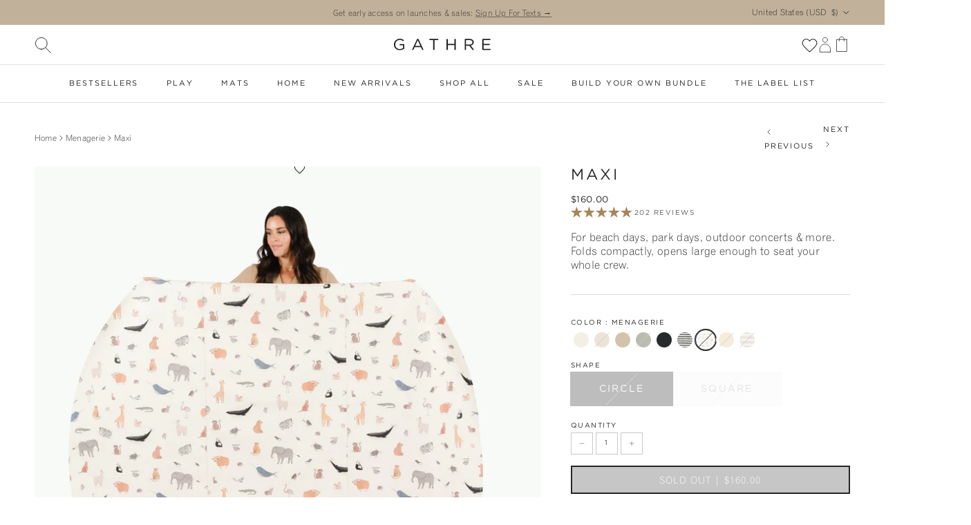

--- FILE ---
content_type: text/css;charset=UTF-8
request_url: https://cached.rebuyengine.com/api/v1/user/stylesheet?shop=www-lets-playground-shopify-com.myshopify.com&cache_key=1768532958
body_size: 3220
content:
:root{--rb-smart-search-quick-view-product-title-color:#232323;--rb-smart-search-quick-view-product-price-color:#535353;--rb-smart-search-quick-view-product-price-sale-color:#a6a6a6;--rb-smart-search-quick-view-product-price-compare-at-color:#9a9a9a;--rb-smart-search-quick-view-button-text-color:#ffffff;--rb-smart-search-quick-view-button-background-color:#a7845b;--rb-smart-search-quick-view-button-border-color:#a7845b;--rb-smart-search-quick-view-button-border-width:1px;--rb-smart-search-quick-view-button-radius:0px;--rb-smart-search-quick-view-reviews-background-color:#E5E5E5;--rb-smart-search-quick-view-reviews-foreground-color:#c5b097;--rb-smart-search-quick-view-reviews-text-color:#535353;--rb-smart-search-results-product-title-color:#232323;--rb-smart-search-results-product-price-color:#535353;--rb-smart-search-results-product-price-sale-color:#a6a6a6;--rb-smart-search-results-product-price-compare-at-color:#9a9a9a;--rb-smart-search-results-pagination-button-text-color:#ffffff;--rb-smart-search-results-pagination-button-background-color:#a7845b;--rb-smart-search-results-pagination-button-border-color:#a7845b;--rb-smart-search-results-pagination-button-border-width:1px;--rb-smart-search-results-pagination-button-radius:0px;--rb-smart-search-results-reviews-background-color:#E5E5E5;--rb-smart-search-results-reviews-foreground-color:#c5b097;--rb-smart-search-results-reviews-text-color:#535353}.rebuy-loader{border-bottom-color:#a7845b}.rebuy-widget .super-title{color:#535353}.rebuy-widget .primary-title{color:#232323}.rebuy-widget .description{color:#535353}.rebuy-widget .rebuy-product-title,.rebuy-widget .rebuy-product-title-link,.rebuy-modal__product-title{color:#232323}.rebuy-widget .rebuy-product-description,.rebuy-modal__product-option-title{color:#535353}.rebuy-product-vendor{color:#535353}.rebuy-money,.rebuy-widget .rebuy-money{color:#535353}.rebuy-money.sale,.rebuy-widget .rebuy-money.sale,.rebuy-cart__flyout-subtotal-final-amount,.rebuy-reorder-cart-total-price-final-amount,[data-rebuy-component="cart-subtotal"] .rebuy-cart__flyout-subtotal-final-amount,[data-rebuy-component="cart-subtotal"] .rebuy-reorder-cart-total-price-final-amount{color:#a6a6a6}.rebuy-money.compare-at,.rebuy-widget .rebuy-money.compare-at{color:#9a9a9a}.rebuy-underline,.rebuy-widget .rebuy-underline{border-color:#a7845b}.rebuy-checkbox .checkbox-input:focus,.rebuy-widget .rebuy-checkbox .checkbox-input:focus,.rebuy-radio .radio-input:focus,.rebuy-widget .rebuy-radio .radio-input:focus{border-color:#a7845b}.rebuy-checkbox .checkbox-input:checked,.rebuy-widget .rebuy-checkbox .checkbox-input:checked,.rebuy-radio .radio-input:checked,.rebuy-widget .rebuy-radio .radio-input:checked{background:#a7845b;border-color:#a7845b}.rebuy-select,.rebuy-widget .rebuy-select,select.rebuy-select,.rebuy-widget select.rebuy-select{color:#232323;background-color:#fff;border-color:#ccc;border-radius:0}.rebuy-select{background-image:linear-gradient(45deg,transparent 50%,#cccccc 50%),linear-gradient(135deg,#cccccc 50%,transparent 50%),linear-gradient(to right,#cccccc,#cccccc)}.rebuy-select:focus,.rebuy-widget .rebuy-select:focus,select.rebuy-select:focus,.rebuy-widget select.rebuy-select:focus{border-color:#a7845b}.rebuy-input,.rebuy-widget .rebuy-input,input.rebuy-input,.rebuy-widget input.rebuy-input{color:#232323;background-color:#fff;border-color:#ccc;border-radius:0}.rebuy-input:focus,.rebuy-widget .rebuy-input:focus,input.rebuy-input:focus,.rebuy-widget input.rebuy-input:focus{border-color:#a7845b}.rebuy-button,.rebuy-widget .rebuy-button,.rebuy-cart__flyout-empty-cart a,[data-rebuy-component=progress-bar] .rebuy-cart__progress-gift-variant-readd,.rebuy-cart__progress-free-product-variant-select-container{color:#fff;background:#a7845b;border-color:#a7845b;border-width:1px;border-radius:0}.rebuy-button.outline,.rebuy-widget .rebuy-button.outline,.rebuy-button.secondary,.rebuy-widget .rebuy-button.secondary{color:#a7845b;background:#fff;border-color:#a7845b}.rebuy-button.decline,.rebuy-widget .rebuy-button.decline{color:#232323;background:#fff0;border-color:#a7845b}.rebuy-button.dark,.rebuy-widget .rebuy-button.dark{background-color:#5E6670;color:#fff;border-color:#fff}.rebuy-option-button{color:#a7845b;border-color:#a7845b;border-radius:0;background:#fff}.rebuy-option-button.is-active{color:#fff;background:#a7845b}.rebuy-radio,.rebuy-checkbox,.rebuy-widget .rebuy-radio,.rebuy-widget .rebuy-checkbox{border-color:#ccc}.rebuy-radio:focus,.rebuy-checkbox:focus,.rebuy-widget .rebuy-radio:focus,.rebuy-widget .rebuy-checkbox:focus{border-color:#a7845b}.rebuy-radio:checked,.rebuy-checkbox:checked,.rebuy-widget .rebuy-radio:checked,.rebuy-widget .rebuy-checkbox:checked{color:#fff;background:#a7845b;border-color:#a7845b}.rebuy-textarea{color:#232323;background-color:#fff;border-color:#ccc;border-radius:0}.rebuy-widget .rebuy-carousel__arrows .rebuy-carousel__arrow,.rebuy-widget .flickity-button{color:#000;background:#fff0}.rebuy-widget .rebuy-carousel__arrows .rebuy-carousel__arrow svg,.rebuy-widget .rebuy-carousel__arrows .rebuy-carousel__arrow:hover:not(:disabled) svg{fill:#000}.rebuy-widget .rebuy-carousel__pagination .rebuy-carousel__page,.rebuy-widget .flickity-page-dots .dot{background:#000}.rebuy-widget.rebuy-widget,.rebuy-widget .checkout-promotion-wrapper,.rebuy-widget.rebuy-cart-subscription{background:#fff0}.rsf-modal{--rsf-modal-bg-color:#fff}.rebuy-widget .checkout-promotion-header{border-color:#a7845b}.rebuy-widget .checkout-promotion-header .promo-title{color:#232323}.rebuy-widget .checkout-promotion-header .promo-subtitle{color:#535353}.rebuy-widget .checkout-promotion-body h1,.rebuy-widget .checkout-promotion-body h2,.rebuy-widget .checkout-promotion-body h3,.rebuy-widget .checkout-promotion-body h4{color:#232323}.rebuy-widget .checkout-promotion-footer{border-color:#a7845b}.rebuy-widget .checkout-promotion-product+.checkout-promotion-product,.rebuy-widget .rebuy-product-block+.rebuy-product-block{border-color:#a7845b}.rebuy-widget .checkout-promotion-product .promotion-info .product-title{color:#232323}.rebuy-widget .checkout-promotion-product .promotion-info .variant-title{color:#535353}.rebuy-widget .checkout-promotion-product .promotion-info .product-description{color:#535353}.rebuy-widget .rebuy-product-review .rebuy-star-rating .rebuy-star-rating-foreground{background-image:url('data:image/svg+xml;charset=UTF-8, %3Csvg%20width%3D%22100%22%20height%3D%2220%22%20viewBox%3D%220%200%2080%2014%22%20xmlns%3D%22http%3A%2F%2Fwww.w3.org%2F2000%2Fsvg%22%3E%3Cg%20fill%3D%22%23c5b097%22%20fill-rule%3D%22evenodd%22%3E%3Cpath%20d%3D%22M71.996%2011.368l-3.94%202.42c-.474.292-.756.096-.628-.443l1.074-4.53-3.507-3.022c-.422-.363-.324-.693.24-.74l4.602-.37%201.778-4.3c.21-.51.55-.512.762%200l1.78%204.3%204.602.37c.552.046.666.37.237.74l-3.507%203.02%201.075%204.532c.127.536-.147.74-.628.444l-3.94-2.422zM55.996%2011.368l-3.94%202.42c-.474.292-.756.096-.628-.443l1.074-4.53-3.507-3.022c-.422-.363-.324-.693.24-.74l4.602-.37%201.778-4.3c.21-.51.55-.512.762%200l1.78%204.3%204.602.37c.552.046.666.37.237.74l-3.507%203.02%201.075%204.532c.127.536-.147.74-.628.444l-3.94-2.422zM40.123%2011.368l-3.94%202.42c-.475.292-.756.096-.63-.443l1.076-4.53-3.508-3.022c-.422-.363-.324-.693.24-.74l4.602-.37%201.778-4.3c.21-.51.55-.512.762%200l1.778%204.3%204.603.37c.554.046.667.37.24.74l-3.508%203.02%201.075%204.532c.127.536-.147.74-.628.444l-3.94-2.422zM24.076%2011.368l-3.94%202.42c-.475.292-.757.096-.63-.443l1.076-4.53-3.507-3.022c-.422-.363-.324-.693.238-.74l4.603-.37%201.78-4.3c.21-.51.55-.512.76%200l1.78%204.3%204.602.37c.554.046.667.37.24.74l-3.508%203.02%201.074%204.532c.127.536-.146.74-.628.444l-3.94-2.422zM8.123%2011.368l-3.94%202.42c-.475.292-.756.096-.63-.443l1.076-4.53L1.12%205.792c-.422-.363-.324-.693.24-.74l4.602-.37%201.778-4.3c.21-.51.55-.512.762%200l1.778%204.3%204.603.37c.554.046.667.37.24.74l-3.508%203.02%201.075%204.532c.127.536-.147.74-.628.444l-3.94-2.422z%22%2F%3E%3C%2Fg%3E%3C%2Fsvg%3E')}.rebuy-widget .rebuy-product-review .rebuy-star-rating .rebuy-star-rating-background{background-image:url('data:image/svg+xml;charset=UTF-8, %3Csvg%20width%3D%22100%22%20height%3D%2220%22%20viewBox%3D%220%200%2080%2014%22%20xmlns%3D%22http%3A%2F%2Fwww.w3.org%2F2000%2Fsvg%22%3E%3Cg%20fill%3D%22%23E5E5E5%22%20fill-rule%3D%22evenodd%22%3E%3Cpath%20d%3D%22M71.996%2011.368l-3.94%202.42c-.474.292-.756.096-.628-.443l1.074-4.53-3.507-3.022c-.422-.363-.324-.693.24-.74l4.602-.37%201.778-4.3c.21-.51.55-.512.762%200l1.78%204.3%204.602.37c.552.046.666.37.237.74l-3.507%203.02%201.075%204.532c.127.536-.147.74-.628.444l-3.94-2.422zM55.996%2011.368l-3.94%202.42c-.474.292-.756.096-.628-.443l1.074-4.53-3.507-3.022c-.422-.363-.324-.693.24-.74l4.602-.37%201.778-4.3c.21-.51.55-.512.762%200l1.78%204.3%204.602.37c.552.046.666.37.237.74l-3.507%203.02%201.075%204.532c.127.536-.147.74-.628.444l-3.94-2.422zM40.123%2011.368l-3.94%202.42c-.475.292-.756.096-.63-.443l1.076-4.53-3.508-3.022c-.422-.363-.324-.693.24-.74l4.602-.37%201.778-4.3c.21-.51.55-.512.762%200l1.778%204.3%204.603.37c.554.046.667.37.24.74l-3.508%203.02%201.075%204.532c.127.536-.147.74-.628.444l-3.94-2.422zM24.076%2011.368l-3.94%202.42c-.475.292-.757.096-.63-.443l1.076-4.53-3.507-3.022c-.422-.363-.324-.693.238-.74l4.603-.37%201.78-4.3c.21-.51.55-.512.76%200l1.78%204.3%204.602.37c.554.046.667.37.24.74l-3.508%203.02%201.074%204.532c.127.536-.146.74-.628.444l-3.94-2.422zM8.123%2011.368l-3.94%202.42c-.475.292-.756.096-.63-.443l1.076-4.53L1.12%205.792c-.422-.363-.324-.693.24-.74l4.602-.37%201.778-4.3c.21-.51.55-.512.762%200l1.778%204.3%204.603.37c.554.046.667.37.24.74l-3.508%203.02%201.075%204.532c.127.536-.147.74-.628.444l-3.94-2.422z%22%2F%3E%3C%2Fg%3E%3C%2Fsvg%3E')}.rebuy-widget .rebuy-product-review .rebuy-review-count{color:#535353}.rebuy-widget .rebuy-timer{background:}.rebuy-widget .rebuy-timer-minutes,.rebuy-widget .rebuy-timer-seconds{color:red}.rebuy-notification-modal .rebuy-notification-dialog{background:#fff}.rebuy-notification-modal .rebuy-notification-dialog-header{color:#232323}.rebuy-notification-modal .rebuy-notification-dialog-content{color:#535353}.rebuy-notification-modal .rebuy-notification-dialog-actions{border-color:#a7845b}.rebuy-modal__container-header{color:#232323}.rebuy-modal__spinner{border-color:#fff;border-top-color:#a7845b}.rebuy-modal__spinner:empty{display:block}.rebuy-cart__flyout-header{border-color:#a7845b}.rebuy-cart__flyout-title,.rebuy-cart__title{color:#232323}.rebuy-cart__flyout-close{color:#232323}.rebuy-cart__flyout-announcement-bar,[data-rebuy-component="announcement-bar"]{color:#fff;background-color:#c5b097}.rebuy-cart__flyout-shipping-bar.has-free-shipping{background-color:rgb(167 132 91 / .2)}.rebuy-cart__flyout-shipping-bar-meter{background-color:#eee}.rebuy-cart__flyout-shipping-bar-meter-fill,.rebuy-cart__progress-bar-meter-fill,.complete .rebuy-cart__progress-step-icon,[data-rebuy-component="progress-bar"] .rebuy-cart__progress-bar-meter-fill,[data-rebuy-component="progress-bar"] .rebuy-cart__progress-step.complete .rebuy-cart__progress-step-icon{color:#fff;background:#a7845b}.rebuy-cart__progress-free-product-variant-select:active+.rebuy-cart__progress-free-product-variant-select-prompt,.rebuy-cart__progress-free-product-variant-select:focus+.rebuy-cart__progress-free-product-variant-select-prompt,[data-rebuy-component="progress-bar"] .rebuy-cart__progress-free-product-variant-select:active+.rebuy-cart__progress-free-product-variant-select-prompt,[data-rebuy-component="progress-bar"] .rebuy-cart__progress-free-product-variant-select:focus+.rebuy-cart__progress-free-product-variant-select-prompt,[data-rebuy-component="progress-bar"] .rebuy-cart__progress-gift-variant-select:active+.rebuy-cart__progress-gift-variant-select-prompt,[data-rebuy-component="progress-bar"] .rebuy-cart__progress-gift-variant-select:focus+.rebuy-cart__progress-gift-variant-select-prompt{color:#a7845b;background:#fff;border-color:#a7845b}.rebuy-cart__progress-free-product-variant-select:not(:focus)+.rebuy-cart__progress-free-product-variant-select-prompt,.rebuy-cart__progress-free-product-variant-select:not(:active)+.rebuy-cart__progress-free-product-variant-select-prompt,[data-rebuy-component="progress-bar"] .rebuy-cart__progress-free-product-variant-select:not(:focus)+.rebuy-cart__progress-free-product-variant-select-prompt,[data-rebuy-component="progress-bar"] .rebuy-cart__progress-free-product-variant-select:not(:active)+.rebuy-cart__progress-free-product-variant-select-prompt,[data-rebuy-component="progress-bar"] .rebuy-cart__progress-gift-variant-select:not(:focus)+.rebuy-cart__progress-gift-variant-select-prompt,[data-rebuy-component="progress-bar"] .rebuy-cart__progress-gift-variant-select:not(:active)+.rebuy-cart__progress-gift-variant-select-prompt{color:#fff;background:#a7845b;border-color:#a7845b;border-radius:0}.rebuy-cart__flyout-items,[data-rebuy-component="cart-items"]>ul{border-color:#a7845b}.rebuy-cart__flyout-item+.rebuy-cart__flyout-item,[data-rebuy-component="cart-items"] .rebuy-cart__flyout-item+.rebuy-cart__flyout-item{border-top-color:#a7845b}.rebuy-cart__flyout-item-remove,[data-rebuy-component="cart-items"] .rebuy-cart__flyout-item-remove{color:#999}.rebuy-cart__flyout-item-product-title,.rebuy-cart__flyout-item-product-title:hover,.rebuy-cart__flyout-item-product-title:active,.rebuy-cart__flyout-item-product-title:visited,[data-rebuy-component="cart-items"] .rebuy-cart__flyout-item-product-title,[data-rebuy-component="cart-items"] .rebuy-cart__flyout-item-product-title:hover,[data-rebuy-component="cart-items"] .rebuy-cart__flyout-item-product-title:active,[data-rebuy-component="cart-items"] .rebuy-cart__flyout-item-product-title:visited{color:#232323}.rebuy-cart__flyout-item-variant-title,[data-rebuy-component="cart-items"] .rebuy-cart__flyout-item-variant-title{color:#535353}.rebuy-cart__flyout-item-property,[data-rebuy-component="cart-items"] .rebuy-cart__flyout-item-property{color:#535353}.rebuy-cart__flyout-item-price .rebuy-money,[data-rebuy-component="cart-items"] .rebuy-cart__flyout-item-price .rebuy-money{color:#535353}.rebuy-cart__flyout-item-price .rebuy-money.sale,[data-rebuy-component="cart-items"] .rebuy-cart__flyout-item-price .rebuy-money.sale{color:#a6a6a6}.rebuy-cart__flyout-item-price .rebuy-money.compare-at,[data-rebuy-component="cart-items"] .rebuy-cart__flyout-item-price .rebuy-money.compare-at{color:#9a9a9a}.rebuy-cart__flyout-item-quantity-widget,[data-rebuy-component="cart-items"] .rebuy-cart__flyout-item-quantity-widget{border-color:#a7845b}.rebuy-cart__flyout-item-quantity-widget-label,[data-rebuy-component="cart-items"] .rebuy-cart__flyout-item-quantity-widget-label{border-color:#a7845b}.rebuy-cart__flyout-item-quantity-widget-button,.rebuy-cart__flyout-item-quantity-widget-label,[data-rebuy-component="cart-items"] .rebuy-cart__flyout-item-quantity-widget-button,[data-rebuy-component="cart-items"] .rebuy-cart__flyout-item-quantity-widget-label{color:#232323}.rebuy-cart__flyout-recommendations{background:#fafafa;border-color:#a7845b}.rebuy-cart__flyout-recommendations .rebuy-widget .rebuy-product-grid.large-style-line .rebuy-product-block,.rebuy-cart__flyout-recommendations .rebuy-widget .rebuy-product-grid.medium-style-line .rebuy-product-block,.rebuy-cart__flyout-recommendations .rebuy-widget .rebuy-product-grid.small-style-line .rebuy-product-block{border-color:#a7845b}.rebuy-cart__flyout-footer{border-color:#a7845b}.rebuy-cart .rebuy-checkbox:checked{background:#a7845b;border-color:#a7845b}.rebuy-cart .rebuy-checkbox:focus{border-color:#a7845b}.rebuy-cart__flyout-subtotal,[data-rebuy-component="cart-subtotal"] .rebuy-cart__flyout-subtotal{color:#232323}.rebuy-cart__flyout-installments,[data-rebuy-component="checkout-area"] .rebuy-cart__flyout-installments{color:#232323}.rebuy-cart__flyout-discount-amount,[data-rebuy-component="discount-input"] .rebuy-cart__discount-amount{color:#232323}.rebuy-cart__flyout-item-discount-message,[data-rebuy-component="discount-input"] .rebuy-cart__flyout-item-discount-message{color:#a6a6a6}.rebuy-cart__column--secondary{background-color:rgb(167 132 91 / .2)!important}.rebuy-reorder__item-shipping-bar.has-free-shipping{background-color:rgb(167 132 91 / .2)}.rebuy-reorder__item-shipping-bar-meter-fill{color:#fff;background:#a7845b}.rebuy-reorder__item-quantity-widget{border-color:#a7845b}.rebuy-reorder__item-quantity-widget-label{border-color:#a7845b}.rebuy-reorder__item-quantity-widget-button,.rebuy-reorder__item-quantity-widget-label{color:#232323}.rebuy-reorder__announcement-bar{background:#a7845b;color:#fff}.rebuy-reorder-cart-count{background-color:#a7845b}.rebuy-reorder-cart-count-head{background-color:rgb(167 132 91 / .2);color:#232323}.rebuy-reactivate-landing__gift{box-shadow:0 0 5px 1px #a7845b}.rebuy-reactivate-landing__modal-addresses-list--active{border-color:#a7845b}.rebuy-reactivate-landing__modal-addresses-list .rebuy-radio:checked,.rebuy-reactivate-landing__modal-addresses-list .rebuy-checkbox:checked{background:#a7845b;border-color:#a7845b}.rebuy-smart-banner{background:#a7845b;border-color:#a7845b;border-width:1px}.rebuy-smart-banner .rebuy-smart-banner_message,.rebuy-smart-banner .rebuy-smart-banner_close{color:#fff}.rebuy-cart a:focus-visible,.rebuy-cart button:focus-visible,.rebuy-cart select:focus-visible,.rebuy-cart input:focus-visible,.rebuy-cart__progress-free-product-variant-select:focus-visible{outline:2px solid #c5b097!important}.rebuy-cart .rebuy-input:focus-visible{border-color:#c5b097!important;outline:0}.rebuy-preview-highlight .rebuy-cart__flyout,.rebuy-preview-highlight .rebuy-widget,.rebuy-preview-highlight .rebuy-quick-view-dropdown__container,.rebuy-preview-highlight .rebuy-quick-view__overlay,.rebuy-preview-highlight #rebuy-smart-search-results-dropdown{border:2px solid #2491C4!important}.rebuy-bundle-builder__progress-bar-meter-fill,.rebuy-bundle-builder__progress-step.complete .rebuy-bundle-builder__progress-step-icon{color:#fff;background:#a7845b}.powered-by-rebuy,.rebuy-review-count-label,.rebuy-review-count-parenthesis{display:none}.rebuy-checkbox{appearance:none!important;position:relative!important;padding:0 0 0 14px!important}.rebuy-button,.rebuy-cart__flyout-empty-cart a{cursor:pointer;text-decoration:none;text-transform:uppercase;font-family:Gothic720 BT Roman;letter-spacing:1.5px;transition:all .3s ease}.rebuy-button{cursor:pointer;text-decoration:none;text-transform:uppercase;font-family:Gothic720 BT Roman;letter-spacing:1.5px;transition:all .3s ease;font-family:var(--font-gotham)!important;font-size:13px!important;line-height:18.2px!important;letter-spacing:.175em!important;text-transform:uppercase!important;text-align:center}.rebuy-button.outline,.rebuy-button:hover,.rebuy-button:focus,.rebuy-cart__flyout-empty-cart a:hover,.rebuy-cart__flyout-empty-cart a:focus{border-color:#e7dfd6!important;background:#e7dfd6;color:#030303}.rebuy-widget .rebuy-product-info{text-align:left;line-height:1.5}.rebuy-widget .rebuy-product-title{text-decoration:none}.rebuy-widget .flickity-button,.rebuy-widget .flickity-button:hover{background:none;box-shadow:none}@media (max-width:500px){.rebuy-button,.rebuy-cart__flyout-empty-cart a,.rebuy-widget .rebuy-product-info{font-size:14px}.rebuy-widget .rebuy-product-block{padding:10px}}.rebuy-widget .primary-title,.rebuy-cart-title{font-family:var(--font-gotham);font-size:22px;font-style:normal;font-weight:300;line-height:26px;letter-spacing:3.3px}.rebuy-cart__flyout-title,.rebuy-cart__flyout-subtotal-label,.rebuy-cart__flyout-subtotal-amount{font-family:var(--font-egyptian);font-size:18px;font-style:normal;font-weight:400;line-height:22px}.rebuy-product-price .rebuy-money,.rebuy-bundle__actions-price-label,.rebuy-cart__flyout-item-price,.widget-type-cart .rebuy-product-price{font-family:var(--font-gothic);font-size:15px;font-style:normal;font-weight:400;line-height:20px;letter-spacing:1.5px}.rebuy-product-title,.rebuy-cart .rebuy-widget .rebuy-product-block .rebuy-product-info .rebuy-product-title,.rebuy-cart__flyout-item-product-title,.widget-type-cart .rebuy-product-title{font-family:var(--font-gotham);font-size:14px;font-style:normal;font-weight:325;line-height:20px;letter-spacing:2.1px;text-transform:uppercase}letter-spacing:1.2px}*/ .rebuy-cart .rebuy-widget .primary-title,.cart-drawer .rebuy-widget .primary-title,.rebuy-variant-title,.rebuy-cart__flyout-item-bundle-value,.rebuy-button[data-rebuy-component="login"]{font-family:var(--font-gotham);font-size:12px;font-style:normal;font-weight:325;line-height:16px;letter-spacing:1.8px;text-transform:uppercase}.rebuy-cart__progress-bar-prompt,.rebuy-cart__flyout-item-variant-title,.widget-type-cart .rebuy-variant-title,.rebuy-cart__flyout-item-quantity-widget-label,#rebuy-cart__discount-input,.rebuy-cart__flyout-installments{font-family:var(--font-gotham);font-size:10px;font-style:normal;font-weight:325;line-height:18px;letter-spacing:1.5px}.rebuy-product-price .rebuy-money,.rebuy-bundle__actions-price-label,.rebuy-select,select.rebuy-select,.rebuy-cart .rebuy-widget .rebuy-product-block .rebuy-product-info .rebuy-product-title,.rebuy-cart .rebuy-product-price .rebuy-money,.rebuy-cart .rebuy-bundle__actions-price-label,.cart-drawer .rebuy-product-price .rebuy-money,.cart-drawer .rebuy-bundle__actions-price-label,.rebuy-cart__flyout-discount-form .rebuy-input,.rebuy-cart__flyout-item-bundle-title{font-family:var(--font-gothic);font-size:16px;font-style:normal;font-weight:400;line-height:20px;letter-spacing:.32px}.rebuy-cart__flyout-subtotal-label .gathre-body-b{font-family:var(--font-gothic);font-size:12px;font-style:normal;font-weight:400;line-height:16px;letter-spacing:.24px}.rebuy-button{background-color:#A7845B!important;border-color:#A7845B!important;border:none!important;border-radius:0px!important;color:#ffffff!important;padding:12px 30px!important;font-family:var(--font-gotham)!important;font-size:13px!important;line-height:18.2px!important;letter-spacing:.175em!important;text-transform:uppercase!important}.rebuy-button:hover{background-color:#bda384!important;border-color:#bda384!important;border:none!important;color:#ffffff!important;font-family:var(--font-gotham)!important;font-size:13px!important;line-height:18.2px!important;letter-spacing:.175em!important;text-transform:uppercase!important}.rebuy-cart .rebuy-cart__flyout-discount-form .rebuy-button,.rebuy-cart .rebuy-product-actions .rebuy-button,.cart-drawer .rebuy-button,.cart-drawer .rebuy-widget .rebuy-button{background:transparent!important;border:1px solid #232323!important;color:#232323!important;display:flex;align-items:center;justify-content:center}.rebuy-cart .rebuy-button:hover,.rebuy-cart .rebuy-widget .rebuy-button:hover,.cart-drawer .rebuy-button:hover,.cart-drawer .rebuy-widget .rebuy-button:hover{background:#232323!important;border:1px solid #232323!important;color:#FFFFFF!important}.rebuy-widget.widget-type-dynamic-bundle .rebuy-bundle__actions-price-value{margin-bottom:0}.rebuy-widget.widget-type-cart{padding-top:0}.rebuy-widget.widget-type-cart .primary-title{margin-bottom:10px!important}.rebuy-cart__flyout{border-radius:4px}.rebuy-cart__flyout-header,.rebuy-cart__flyout-body,.rebuy-cart__flyout-footer{padding:20px}.rebuy-cart__flyout-header{border:none}.rebuy-cart__flyout-close,.rebuy-cart__flyout-close:hover,.rebuy-cart__flyout-close:focus{border:none}.rebuy-cart__flyout-title{text-align:left}.rebuy-cart__flyout-item{border:none}@media screen and (max-width:758px){.rebuy-widget .rebuy-product-block .rebuy-product-info,.rebuy-recommended-products .rebuy-product-block .rebuy-product-info{text-align:center}}